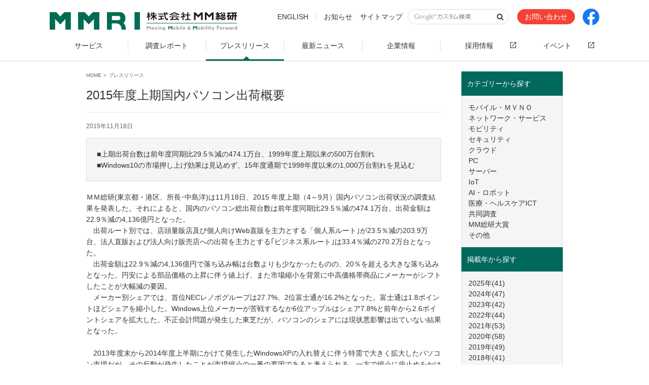

--- FILE ---
content_type: text/html; charset=UTF-8
request_url: https://www.m2ri.jp/release/detail.html?id=26
body_size: 21176
content:

<!DOCTYPE html>
<!--[if IE 9]><html lang="ja" class="ie ie9" prefix="og: http://ogp.me/ns# fb: http://ogp.me/ns/fb#"><![endif]-->
<!--[if (gt IE 9)|!(IE)]><!--><html lang="ja" prefix="og: http://ogp.me/ns# fb: http://ogp.me/ns/fb#"><!--<![endif]-->
<head>
	<meta charset="UTF-8">
	<title>2015年度上期国内パソコン出荷概要 ≪ プレスリリース | 株式会社ＭＭ総研</title>
	<meta name="viewport" content="width=device-width, initial-scale=1">
	<meta name="format-detection" content="telephone=no">
	<meta name="description" content="■上期出荷台数は前年度同期比29.5％減の474.1万台、1999年度上期以来の500万台割れ■Windows10の市場押し上げ効果は見込めず、15年度通期で1998年度以来の1,000万台割れを見込む">
	<meta name="keywords" content="マーケティング、コンサルティング,プロモーション、出版,IoT,モバイル,ネットワーク,セキュリティ,クラウド,PC,サーバー">
	<meta property="og:title" content="2015年度上期国内パソコン出荷概要 ≪ プレスリリース | 株式会社ＭＭ総研">
	<meta property="og:description" content="■上期出荷台数は前年度同期比29.5％減の474.1万台、1999年度上期以来の500万台割れ■Windows10の市場押し上げ効果は見込めず、15年度通期で1998年度以来の1,000万台割れを見込む">
	<meta property="og:type" content="article">
	<meta property="og:url" content="https://www.m2ri.jp/release/detail.html?id=26">
	<meta property="og:image" content="https://www.m2ri.jp/resource/img/ogp.png">
	<meta property="og:site_name" content="株式会社ＭＭ総研">
	<link rel="shortcut icon" href="/favicon.ico">
	<link href="/resource/img/apple-touch-icon.png" rel="apple-touch-icon">
	<link href="/resource/css/styles.css" rel="stylesheet" media="all">
	<link href="/resource/css/news.css" rel="stylesheet" media="all">
	<script src="/resource/js/jquery.min.js"></script>
	<script src="/resource/js/scripts.js"></script>
	<script src="/resource/js/analytics.js"></script>
</head>
<body>
	<div id="l-document">
		<header class="l-header js-menu-parent" id="l-header">
	<div class="l-header__inner clearfix">
		<div class="l-header__content01 clearfix">
			<p class="pct-sitelogo" id="pct-sitelogo"><a href="/" ><img src="/resource/img/cmn_logo_main01+.png" alt="MMRI" class="logo01"><img src="/resource/img/cmn_logo_main02+.png" alt="株式会社MM総研" class="logo02"></a></p>			<div class="l-header__btn js-menu-parent">
				<ul>
					<li class="icon-search js-menu-trigger"><a href="#nav-global-language" class="noScroll js-menu"><i class="fa fa-search"></i></a></li>
					<li class="menu js-menu-trigger"><a href="#nav-global" class="noScroll js-menu"><i class="fa fa-bars"></i><span>MENU</span></a></li>
				</ul>
			</div>
		</div>
		<div class="l-header__content02">
			<nav class="l-header__topnavi js-menu-content" id="nav-global-language">
				<ul>
					<li class="visible-pc"><a href="/e/" class="lang-eng">ENGLISH</a></li>
					<li class="visible-pc"><a href="/information/">お知らせ</a></li>
					<li class="visible-pc"><a href="/sitemap.html">サイトマップ</a></li>
					<li class="box-search">
						<form id="cse-search-box" action="/search/">
						<input type="hidden" name="cx" value="004919708044178309337:nmuj8sgyxb4" />
						<input type="hidden" name="ie" value="UTF-8" />
						<input type="text" name="q" size="31" class="search-text" />
						<input type="submit" name="sa" value="Search" class="search-button" />
						</form>
					</li>
					<li class="btn-contact visible-pc"><a href="/contact/" class="btn btn-default btn-red"><span>お問い合わせ</span></a></li>
					<li class="btn-facebook visible-pc"><a href="https://www.facebook.com/mmri.japan/" target="_blank"><img src="/resource/img/facebook.png" alt="Facebook"></a></li>
				</ul>
			</nav>
		</div>
		<nav class="nav l-header__nav js-menu-content" id="nav-global">
			<ul>
				<li><a href="/service/" class=""><span>サービス</span></a></li>
				<li><a href="/report/" class=""><span>調査レポート</span></a></li>
				<li><a href="/release/" class=" is-active"><span>プレスリリース</span></a></li>
				<li><a href="/topics/" class=""><span>最新ニュース</span></a></li>
				<li><a href="/corporate/" class=""><span>企業情報</span></a></li>
				<li><a href="/recruit/" target="_blank" class="external_icon"><span>採用情報</span></a></li>
				<li><a href="/event/" target="_blank" class="external_icon"><span>イベント</span></a></li>
				<li class="bg-white visible-sp"><a href="/information/">お知らせ</a></li>
				<li class="bg-white visible-sp"><a href="/sitemap.html">サイトマップ</a></li>
				<li class="bg-white visible-sp"><a href="/e/">ENGLISH</a></li>
				<li class="bg-white visible-sp btn-contact"><a href="/contact/" class="btn btn-red"><span class="fa fa-envelope visible-inline-sp"></span>お問い合わせ</a></li>
        <li class="bg-white visible-sp btn-facebook"><a href="https://www.facebook.com/mmri.japan/" target="_blank"><img src="/resource/img/facebook.png" alt="Facebook"></a></li>
			</ul>
		</nav>
	</div><!-- /.nav-header-sub -->
</header><!-- /#l-header -->
		<div class="has-sub" id="l-container">
			<div class="wrp-container">
				<main id="l-main" role="main">
					<article class="l-article">
						<ul class="nav-breadcrumb">
							<li itemscope itemtype="http://data-vocabulary.org/Breadcrumb">
								<a href="/" itemprop="url"><span itemprop="title">HOME</span></a>
							</li>
							<li itemscope itemtype="http://data-vocabulary.org/Breadcrumb" class="current">
								<span itemprop="title">プレスリリース</span>
							</li>
						</ul>
						<div class="wrp-heading">
							<h1 class="hdg-lv1">2015年度上期国内パソコン出荷概要</h1>
													<p> </p>
												</div>
						
						
						<p class="txt-date">2015年11月18日</p>
						<div class="box bg-light">
							<div class="box__inner">
								<p>■上期出荷台数は前年度同期比29.5％減の474.1万台、1999年度上期以来の500万台割れ<br />■Windows10の市場押し上げ効果は見込めず、15年度通期で1998年度以来の1,000万台割れを見込む</p>							</div>
						</div>
						
						
						<div class="cms_detail_contents">
							<p>ＭＭ総研(東京都・港区、所長･中島洋)は11月18日、2015 年度上期（4～9月）国内パソコン出荷状況の調査結果を発表した。それによると、国内のパソコン総出荷台数は前年度同期比29.5％減の474.1万台、出荷金額は22.9％減の4,136億円となった。<br /> 　出荷ルート別では、店頭量販店及び個人向けWeb直販を主力とする「個人系ルート｣が23.5％減の203.9万台、法人直販および法人向け販売店への出荷を主力とする｢ビジネス系ルート｣は33.4％減の270.2万台となった。<br /> 　出荷金額は22.9％減の4,136億円で落ち込み幅は台数よりも少なかったものの、20％を超える大きな落ち込みとなった。円安による部品価格の上昇に伴う値上げ、また市場縮小を背景に中高価格帯商品にメーカーがシフトしたことが大幅減の要因。<br /> 　メーカー別シェアでは、首位NECレノボグループは27.7%、2位富士通が16.2%となった。富士通は1.8ポイントほどシェアを縮小した。Windows上位メーカーが苦戦するなか6位アップルはシェア7.8%と前年から2.6ポイントシェアを拡大した。不正会計問題が発生した東芝だが、パソコンのシェアには現状悪影響は出ていない結果となった。<br /><br /> 　2013年度末から2014年度上半期にかけて発生したWindowsXPの入れ替えに伴う特需で大きく拡大したパソコン市場だが、その反動が発生したことが市場縮小の一番の要因であると考えられる。一方で縮小に歯止めをかけ反転させる起爆剤として期待されたWindows10登場以降も市場は上向いておらず、市場は好転の兆しが見えない。2015年度は年間を通じて低調な状況が続くと予測する。</p>
<h2>■2015年度上期のポイント</h2>
<p>　2015年度上期の国内パソコン出荷台数は、WindowsXP入れ替え特需の反動が2014年度下期から継続し大幅な減少が続いている。<br /> 　市場別では、個人市場向け出荷台数が23.5％減。Windows10の無償アップグレードが開始された2015年7-9月期以降も減少が続いている状況であり、年末商戦に向けても市場が盛り上がってこない状況である。Windows7からの無償アップグレードを1年間限定ながら認めていることでハードウェアの買い替えを控えている動きが広がっているものとみられる。<br /> 　法人市場はWindows7が当面主力OSで、短期的にはWindows10の無償アップグレードの影響はほとんど受けていないが、個人市場と同様に厳しい状況が続いている。上期は、33.4%減と大きな減少となり、下期は減少幅が縮小すると見ているが、マイナンバー対応等の他のITテーマや、セキュリティ強化等にユーザー投資が集中することから低調な状況が続くと見られる。</p>
<h2>■メーカー別動向</h2>
<p>　2015年11月に富士通がパソコン事業の分社化を発表した。東芝の事業再構築、ＨＰの分社化発表と、業界内の事業再構築が続いている。富士通は、特に法人でシェアを落としているが、前年にあった大口案件がなかった反動が発生したためである。個人市場ではアップルが富士通と同率2位とシェアを拡大している。市場の落ち込みが大きく、各社の戦略はシェア拡大を前提とした価格戦略と、ニッチ市場、もしくは独自の価値で顧客を囲い込む付加価値戦略に2分することとなると見られる。</p>
<h2>■パソコン市場の展望　</h2>
<p>～15年度下期も低調な状況が続き、通期で22%減の984万台を見込む<br />　前述の通り、Windows10登場以降も、現時点では15年末から年度末に向けてパソコン市場が回復する兆しが見えない。年度通期では984万台と1998年度以来の年間1,000万台割れを見込む。モバイルファースト、クラウドファーストを標榜するマイクロソフトだが、既存のパソコン市場の縮小は弊社予想以上に早く、Windows陣営全体としてモバイル、クラウド、さらにはIoTへの対応を一層加速させていく必要があろう。<br /><img src="/upload/news/26/14da1a33c31987d876632b18fb0c5ddd.jpg" alt="" width="665" height="499" /></p>
<div style="text-align: center;"><a href="http://www.m2ri.jp/data/news/image/20151118/1447833693-1.jpg" target="_blank">&nbsp;</a></div>
<p><br />&nbsp;注）本統計対象となる「パソコン」に含まれない製品群<br /> 　AndroidOS、iOS等モバイル用途を前提とするOSを搭載し、タッチパネル等の操作を前提とした「メディアタブレット型端末」や「スマートフォン」は本統計に含んでいない。また2013年度上半期統計よりWindows8、WindowsRTを搭載したスレート（板形状）のタブレットはパソコンには含めていない。</p>
<hr />
<p><strong>■注意事項<br /></strong>1.　本プレスリリースは、ＭＭ総研が実施した市場調査の結果と分析から一部または全部を抜粋したものです。<br />2.　報道機関が引用する場合は、出典を「ＭＭ総研」と明記してください（ＭＭは全角）。数値等は表ではなくグラフ化して掲載してください。<br />3.　報道機関以外が本プレスリリースの内容を引用・転載する場合は、ＭＭ総研による承諾が必要です。<br />4.　ＭＭ総研の独自調査結果であり、公的機関の統計や企業の公表数値等と異なることがあります。また、データ・資料は、作成時点におけるものであり、今後予告なしに変更されることがあります。<br />5.　本データを報道以外の以下用途で無断利用することを固く禁じます。<br />　－プロモーション（広告・販売促進資料・ホームページ掲載・チラシなど外部に発信する資料・データ）<br />　－セミナー・講演会<br />　－その他、営業目的・営利目的での使用<br />6.　調査の詳細、研究員コメント、データ利活用などについては、担当者までお問い合わせ下さい。</p>
<p><strong>■ＭＭ総研について<br /></strong>株式会社ＭＭ総研は、ICT分野専門の市場調査コンサルティング会社です。日本におけるデジタル産業の健全な発展と市場拡大を支援することを目的として1996年に設立し、四半世紀にわたって経験と実績を重ねてきました。ICT市場の現状と先行きを的確に把握する調査データに加えて、新製品・新サービスを開発するためのコンサルティングサービスも提供しています。</p>						</div>
						
						<div class="box mt30 mt15-sp">
							<h3 class="box__title">本件に関するお問い合わせ先</h3>
							<div class="box__inner">
								<p>（株）ＭＭ総研</p>
								<p>担　当 ： 中村／春海</p>
								<p>所在地 ： 105-0011 東京都港区芝公園2-6-3 芝公園フロントタワー</p>
								<p>連絡先 ： 03-5777-0161</p>
								<p class="wrp-button"><a href="tel:03-5777-0161" class="btn btn-red visible-inline-sp mb10-sp"><span>電話をかける</span></a><a href="/contact/" class="btn btn-red mb10-sp"><span>お問い合わせ</span></a></p>
							</div>
						</div>
						
											
											<h4 class="hdg-lv4-2">おすすめのプレスリリース</h4>
						<ul class="lst-link">
													<li><a href="/release/detail.html?id=687"><span class="fa fa-caret-right">提供戸数は642万戸、業界再編と技術革新が進む (2025年08月04日)</span></a></li>
													<li><a href="/release/detail.html?id=685"><span class="fa fa-caret-right">中古スマホ販売台数は321.4万台で6年連続過去最高 (2025年07月24日)</span></a></li>
													<li><a href="/release/detail.html?id=671"><span class="fa fa-caret-right">次世代の校務DX対応は都道府県の間で温度差 (2025年04月22日)</span></a></li>
												</ul>
											
						<div class="box-pager">
							<ul class="box-pager__list">
								<li class="box-pager__back"><a href="" class="js-history-back"><i class="fa fa-angle-left"></i>前ヘ</a></li>
								<li class="box-pager__top"><a href="#l-document" class="js-backtotop"><i class="fa fa-angle-up"></i></a></li>
							</ul>
						</div>
					</article><!-- /.article -->
				</main>
				<aside id="l-sub" role="complementary">
					<ul class="lst-sub js-accordion js-accordion-sp">
						<li>
							<p class="lst-sub__title js-accordion-trigger">カテゴリーから探す</p>
							<ul class="lst-sub__list js-accordion-content">
															<li><a href="/release/category.html?id=2">モバイル・ＭＶＮＯ</a></li>
															<li><a href="/release/category.html?id=3">ネットワーク・サービス</a></li>
															<li><a href="/release/category.html?id=12">モビリティ</a></li>
															<li><a href="/release/category.html?id=4">セキュリティ</a></li>
															<li><a href="/release/category.html?id=5">クラウド</a></li>
															<li><a href="/release/category.html?id=6">PC</a></li>
															<li><a href="/release/category.html?id=7">サーバー</a></li>
															<li><a href="/release/category.html?id=1">IoT</a></li>
															<li><a href="/release/category.html?id=10">AI・ロボット</a></li>
															<li><a href="/release/category.html?id=11">医療・ヘルスケアICT</a></li>
															<li><a href="/release/category.html?id=8">共同調査</a></li>
															<li><a href="/release/category.html?id=9">MM総研大賞</a></li>
															<li><a href="/release/category.html?id=99">その他</a></li>
														</ul>
						</li>
						<li>
							<p class="lst-sub__title js-accordion-trigger">掲載年から探す</p>
							<ul class="lst-sub__list js-accordion-content">
															<li><a href="/release/year.html?year=2025">2025年(41)</a></li>
															<li><a href="/release/year.html?year=2024">2024年(47)</a></li>
															<li><a href="/release/year.html?year=2023">2023年(42)</a></li>
															<li><a href="/release/year.html?year=2022">2022年(44)</a></li>
															<li><a href="/release/year.html?year=2021">2021年(53)</a></li>
															<li><a href="/release/year.html?year=2020">2020年(58)</a></li>
															<li><a href="/release/year.html?year=2019">2019年(49)</a></li>
															<li><a href="/release/year.html?year=2018">2018年(41)</a></li>
															<li><a href="/release/year.html?year=2017">2017年(49)</a></li>
															<li><a href="/release/year.html?year=2016">2016年(44)</a></li>
															<li><a href="/release/year.html?year=2015">2015年(26)</a></li>
															<li><a href="/release/year.html?year=2014">2014年(29)</a></li>
															<li><a href="/release/year.html?year=2013">2013年(30)</a></li>
															<li><a href="/release/year.html?year=2012">2012年(26)</a></li>
															<li><a href="/release/year.html?year=2011">2011年(22)</a></li>
															<li><a href="/release/year.html?year=2010">2010年(20)</a></li>
															<li><a href="/release/year.html?year=2009">2009年(1)</a></li>
															<li><a href="/release/year.html?year=2008">2008年(1)</a></li>
															<li><a href="/release/year.html?year=2007">2007年(1)</a></li>
															<li><a href="/release/year.html?year=2006">2006年(1)</a></li>
															<li><a href="/release/year.html?year=2005">2005年(1)</a></li>
															<li><a href="/release/year.html?year=2004">2004年(1)</a></li>
														</ul>
						</li>
					</ul>
				</aside>
			</div>
		</div><!-- /#l-container -->
		
	<div class="l-footer__content01">
		<div class="l-footer__list-img l-footer__list-img-01">
			<a href="/service/marketing/media/"><p>
				<span class="list-img__background list-img__media"><span></span></span>
				<span class="list-img-title">メディア掲載実績</span><br>
				<span class="list-img-title01">各種メディアから注目されてます</span><br>
				弊社プレスリリースが取り上げられたメディアをご紹介します。
			</p></a>
			<!--
			<a href="/renewal.html"><p>
				<span class="list-img__background list-img__renewal"><span></span></span>
				<span class="list-img-title">webサイト リニューアルのお知らせ</span><br>
				<span class="list-img-title01">より使いやすくなりました</span><br>
				スマートフォン対応とコンテンツ強化の2軸を中心にこのたびリニューアルを行いました。
			</p></a>
			-->
			<a href="/mailmagazine.html"><p>
				<span class="list-img__background list-img__mailmagazine"><span></span></span>
				<span class="list-img-title">ＭＭ総研のメルマガ</span><br>
				<span class="list-img-title01">最新情報を知る</span><br>
				タイムリーな情報をタイムリーにお届け。<br>ご登録は無料です。
			</p></a>
			<a href="/release/detail.html?id=688"><p>
				<span class="list-img__background" style="background: url(/upload/news/688/2f475acf466b2b6da7fbb9c9513eb1a6.jpg) center center; background-size: cover;"><span></span></span>
				<span class="list-img-title">特集</span><br>
				<span class="list-img-title01">中古スマホ市場の拡大には良好なバッテリーと透明性がカギ</span><br>
				中古スマートフォンの購入意向調査  			</p></a>
		</div>
	</div>		<footer class="l-footer" id="l-footer" role="contentinfo">
	<div class="l-footer__content02 clearfix">
		<nav class="nav-footer">
			<ul>
				<li><a href="/privacypolicy.html"><span class="fa fa-caret-right">プライバシーポリシー</span></a></li>
				<li><a href="/actionplan.html"><span class="fa fa-caret-right">一般事業主行動計画</span></a></li>
			</ul>
			<p class="txt-copyright"><small>&copy;<script>copyright();</script> MM Research Institute, Ltd.</small></p>
		</nav>
		<p class="footer-logo"><a href="https://privacymark.jp" target="_blank"><img src="/resource/img/img_logo_footer.png" width="75" height="75" alt=""></a></p>
		<p class="footer-text-special">当社はプライバシーマークを取得しています。</p>
	</div>
</footer>	</div><!-- /#l-document -->
</body>
</html>


--- FILE ---
content_type: text/css
request_url: https://www.m2ri.jp/resource/css/news.css
body_size: 531
content:
@charset "UTF-8";

@media (min-width: 768px), print{
	#l-container .l-index-main{
		height: 350px;
	}
	#l-container .img-main{
		top: 90px;
	}
	#l-container .l-index-main .nav-breadcrumb li:after ,
	#l-container .l-index-main .nav-breadcrumb span,
	#l-container .l-index-main .nav-breadcrumb a{
		color: #333333;
	}
}




/* -----------------------------------------------
 [Engilsh]
 -------------------------------------------------- */

@media (max-width : 767px){
}	
@media (min-width: 768px), print{
	html[lang="en"] #l-container .l-index-main{
		height: 260px;
	}
	html[lang="en"] #l-container .img-main{
		top: 0;
	}

}




--- FILE ---
content_type: application/javascript
request_url: https://www.m2ri.jp/resource/js/analytics.js
body_size: 153
content:
document.write('<script async src="https://www.googletagmanager.com/gtag/js?id=G-FMCG2C9SWH"></script>');

	window.dataLayer = window.dataLayer || [];
	function gtag(){dataLayer.push(arguments);}
	gtag('js', new Date());

	gtag('config', 'G-FMCG2C9SWH');
